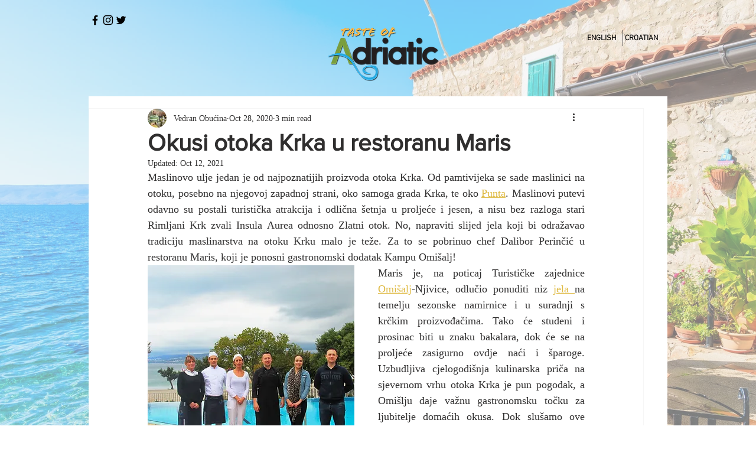

--- FILE ---
content_type: text/css; charset=utf-8
request_url: https://www.tasteofadriatic.com/_serverless/pro-gallery-css-v4-server/layoutCss?ver=2&id=5snsf-not-scoped&items=3522_1600_778%7C3446_778_1600%7C3192_1600_778%7C3568_778_1600%7C3525_778_1600%7C3514_1600_778%7C3461_1600_778%7C3446_1600_778%7C3748_1600_778%7C3458_1000_750&container=2933_740_900_720&options=gallerySizeType:px%7CenableInfiniteScroll:true%7CtitlePlacement:SHOW_ON_HOVER%7CimageMargin:20%7CgalleryLayout:0%7CisVertical:true%7CgallerySizePx:300%7CcubeType:fill%7CgalleryThumbnailsAlignment:none
body_size: -143
content:
#pro-gallery-5snsf-not-scoped [data-hook="item-container"][data-idx="0"].gallery-item-container{opacity: 1 !important;display: block !important;transition: opacity .2s ease !important;top: 0px !important;left: 0px !important;right: auto !important;height: 175px !important;width: 360px !important;} #pro-gallery-5snsf-not-scoped [data-hook="item-container"][data-idx="0"] .gallery-item-common-info-outer{height: 100% !important;} #pro-gallery-5snsf-not-scoped [data-hook="item-container"][data-idx="0"] .gallery-item-common-info{height: 100% !important;width: 100% !important;} #pro-gallery-5snsf-not-scoped [data-hook="item-container"][data-idx="0"] .gallery-item-wrapper{width: 360px !important;height: 175px !important;margin: 0 !important;} #pro-gallery-5snsf-not-scoped [data-hook="item-container"][data-idx="0"] .gallery-item-content{width: 360px !important;height: 175px !important;margin: 0px 0px !important;opacity: 1 !important;} #pro-gallery-5snsf-not-scoped [data-hook="item-container"][data-idx="0"] .gallery-item-hover{width: 360px !important;height: 175px !important;opacity: 1 !important;} #pro-gallery-5snsf-not-scoped [data-hook="item-container"][data-idx="0"] .item-hover-flex-container{width: 360px !important;height: 175px !important;margin: 0px 0px !important;opacity: 1 !important;} #pro-gallery-5snsf-not-scoped [data-hook="item-container"][data-idx="0"] .gallery-item-wrapper img{width: 100% !important;height: 100% !important;opacity: 1 !important;} #pro-gallery-5snsf-not-scoped [data-hook="item-container"][data-idx="1"].gallery-item-container{opacity: 1 !important;display: block !important;transition: opacity .2s ease !important;top: 0px !important;left: 380px !important;right: auto !important;height: 740px !important;width: 360px !important;} #pro-gallery-5snsf-not-scoped [data-hook="item-container"][data-idx="1"] .gallery-item-common-info-outer{height: 100% !important;} #pro-gallery-5snsf-not-scoped [data-hook="item-container"][data-idx="1"] .gallery-item-common-info{height: 100% !important;width: 100% !important;} #pro-gallery-5snsf-not-scoped [data-hook="item-container"][data-idx="1"] .gallery-item-wrapper{width: 360px !important;height: 740px !important;margin: 0 !important;} #pro-gallery-5snsf-not-scoped [data-hook="item-container"][data-idx="1"] .gallery-item-content{width: 360px !important;height: 740px !important;margin: 0px 0px !important;opacity: 1 !important;} #pro-gallery-5snsf-not-scoped [data-hook="item-container"][data-idx="1"] .gallery-item-hover{width: 360px !important;height: 740px !important;opacity: 1 !important;} #pro-gallery-5snsf-not-scoped [data-hook="item-container"][data-idx="1"] .item-hover-flex-container{width: 360px !important;height: 740px !important;margin: 0px 0px !important;opacity: 1 !important;} #pro-gallery-5snsf-not-scoped [data-hook="item-container"][data-idx="1"] .gallery-item-wrapper img{width: 100% !important;height: 100% !important;opacity: 1 !important;} #pro-gallery-5snsf-not-scoped [data-hook="item-container"][data-idx="2"].gallery-item-container{opacity: 1 !important;display: block !important;transition: opacity .2s ease !important;top: 195px !important;left: 0px !important;right: auto !important;height: 175px !important;width: 360px !important;} #pro-gallery-5snsf-not-scoped [data-hook="item-container"][data-idx="2"] .gallery-item-common-info-outer{height: 100% !important;} #pro-gallery-5snsf-not-scoped [data-hook="item-container"][data-idx="2"] .gallery-item-common-info{height: 100% !important;width: 100% !important;} #pro-gallery-5snsf-not-scoped [data-hook="item-container"][data-idx="2"] .gallery-item-wrapper{width: 360px !important;height: 175px !important;margin: 0 !important;} #pro-gallery-5snsf-not-scoped [data-hook="item-container"][data-idx="2"] .gallery-item-content{width: 360px !important;height: 175px !important;margin: 0px 0px !important;opacity: 1 !important;} #pro-gallery-5snsf-not-scoped [data-hook="item-container"][data-idx="2"] .gallery-item-hover{width: 360px !important;height: 175px !important;opacity: 1 !important;} #pro-gallery-5snsf-not-scoped [data-hook="item-container"][data-idx="2"] .item-hover-flex-container{width: 360px !important;height: 175px !important;margin: 0px 0px !important;opacity: 1 !important;} #pro-gallery-5snsf-not-scoped [data-hook="item-container"][data-idx="2"] .gallery-item-wrapper img{width: 100% !important;height: 100% !important;opacity: 1 !important;} #pro-gallery-5snsf-not-scoped [data-hook="item-container"][data-idx="3"]{display: none !important;} #pro-gallery-5snsf-not-scoped [data-hook="item-container"][data-idx="4"]{display: none !important;} #pro-gallery-5snsf-not-scoped [data-hook="item-container"][data-idx="5"]{display: none !important;} #pro-gallery-5snsf-not-scoped [data-hook="item-container"][data-idx="6"]{display: none !important;} #pro-gallery-5snsf-not-scoped [data-hook="item-container"][data-idx="7"]{display: none !important;} #pro-gallery-5snsf-not-scoped [data-hook="item-container"][data-idx="8"]{display: none !important;} #pro-gallery-5snsf-not-scoped [data-hook="item-container"][data-idx="9"]{display: none !important;} #pro-gallery-5snsf-not-scoped .pro-gallery-prerender{height:1420px !important;}#pro-gallery-5snsf-not-scoped {height:1420px !important; width:740px !important;}#pro-gallery-5snsf-not-scoped .pro-gallery-margin-container {height:1420px !important;}#pro-gallery-5snsf-not-scoped .pro-gallery {height:1420px !important; width:740px !important;}#pro-gallery-5snsf-not-scoped .pro-gallery-parent-container {height:1420px !important; width:760px !important;}